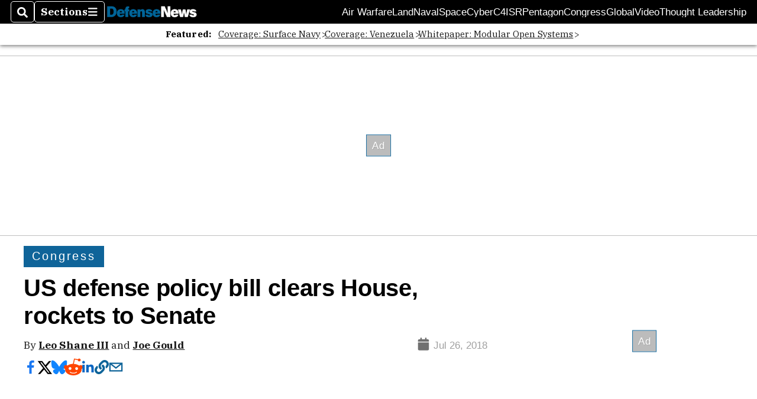

--- FILE ---
content_type: text/html; charset=utf-8
request_url: https://www.google.com/recaptcha/api2/aframe
body_size: 267
content:
<!DOCTYPE HTML><html><head><meta http-equiv="content-type" content="text/html; charset=UTF-8"></head><body><script nonce="1YhuAwcPx5NAmLgJWbZF0w">/** Anti-fraud and anti-abuse applications only. See google.com/recaptcha */ try{var clients={'sodar':'https://pagead2.googlesyndication.com/pagead/sodar?'};window.addEventListener("message",function(a){try{if(a.source===window.parent){var b=JSON.parse(a.data);var c=clients[b['id']];if(c){var d=document.createElement('img');d.src=c+b['params']+'&rc='+(localStorage.getItem("rc::a")?sessionStorage.getItem("rc::b"):"");window.document.body.appendChild(d);sessionStorage.setItem("rc::e",parseInt(sessionStorage.getItem("rc::e")||0)+1);localStorage.setItem("rc::h",'1768909196900');}}}catch(b){}});window.parent.postMessage("_grecaptcha_ready", "*");}catch(b){}</script></body></html>

--- FILE ---
content_type: application/javascript; charset=utf-8
request_url: https://fundingchoicesmessages.google.com/f/AGSKWxUR7vYqlyCtB52b5nzyVQNV0mDXlIGv-GzPSOa5eDGI6EoEbimg3grVjZIcN68c_x26qJnqmZT6tKp01OyJhPlMPkFatxZZghtQZCjn83URp7DteZpFCooyU3eJdgakUrROzpVaOod1fn6h341b3UL9eYAPPx7lYe91RrbNayZUl5Q1B3ngwXU46QHh/_.swf?clickthru=/front/ads--your-ads-here./ads/txt_/liveads.
body_size: -1290
content:
window['ce3d4909-9494-4fe6-b769-6c0000ed74ba'] = true;

--- FILE ---
content_type: application/javascript; charset=utf-8
request_url: https://fundingchoicesmessages.google.com/f/AGSKWxUCMkaHqHPu-hAB1em9mE6QOCvtfgldMsK-Jz-Ayr57Ku8UQ6maJuRXMyetYm4gXrmjMxTloS5RrEuKYzQIIEg9fxSE0khSzgPyhxHVf7gpvYYGi1Kf8nFo93w-sfiCMy3ZMi1hLg==?fccs=W251bGwsbnVsbCxudWxsLG51bGwsbnVsbCxudWxsLFsxNzY4OTA5MTk3LDM0MTAwMDAwMF0sbnVsbCxudWxsLG51bGwsW251bGwsWzcsMTAsNl0sbnVsbCxudWxsLG51bGwsbnVsbCxudWxsLG51bGwsbnVsbCxudWxsLG51bGwsM10sImh0dHBzOi8vd3d3LmRlZmVuc2VuZXdzLmNvbS9jb25ncmVzcy8yMDE4LzA3LzI2L3VzLWRlZmVuc2UtcG9saWN5LWJpbGwtY2xlYXJzLWhvdXNlLXJvY2tldHMtdG8tc2VuYXRlLyIsbnVsbCxbWzgsIk05bGt6VWFaRHNnIl0sWzksImVuLVVTIl0sWzE2LCJbMSwxLDFdIl0sWzE5LCIyIl0sWzI0LCIiXSxbMjksImZhbHNlIl1dXQ
body_size: 139
content:
if (typeof __googlefc.fcKernelManager.run === 'function') {"use strict";this.default_ContributorServingResponseClientJs=this.default_ContributorServingResponseClientJs||{};(function(_){var window=this;
try{
var np=function(a){this.A=_.t(a)};_.u(np,_.J);var op=function(a){this.A=_.t(a)};_.u(op,_.J);op.prototype.getWhitelistStatus=function(){return _.F(this,2)};var pp=function(a){this.A=_.t(a)};_.u(pp,_.J);var qp=_.Zc(pp),rp=function(a,b,c){this.B=a;this.j=_.A(b,np,1);this.l=_.A(b,_.Nk,3);this.F=_.A(b,op,4);a=this.B.location.hostname;this.D=_.Dg(this.j,2)&&_.O(this.j,2)!==""?_.O(this.j,2):a;a=new _.Og(_.Ok(this.l));this.C=new _.bh(_.q.document,this.D,a);this.console=null;this.o=new _.jp(this.B,c,a)};
rp.prototype.run=function(){if(_.O(this.j,3)){var a=this.C,b=_.O(this.j,3),c=_.dh(a),d=new _.Ug;b=_.fg(d,1,b);c=_.C(c,1,b);_.hh(a,c)}else _.eh(this.C,"FCNEC");_.lp(this.o,_.A(this.l,_.Ae,1),this.l.getDefaultConsentRevocationText(),this.l.getDefaultConsentRevocationCloseText(),this.l.getDefaultConsentRevocationAttestationText(),this.D);_.mp(this.o,_.F(this.F,1),this.F.getWhitelistStatus());var e;a=(e=this.B.googlefc)==null?void 0:e.__executeManualDeployment;a!==void 0&&typeof a==="function"&&_.Qo(this.o.G,
"manualDeploymentApi")};var sp=function(){};sp.prototype.run=function(a,b,c){var d;return _.v(function(e){d=qp(b);(new rp(a,d,c)).run();return e.return({})})};_.Rk(7,new sp);
}catch(e){_._DumpException(e)}
}).call(this,this.default_ContributorServingResponseClientJs);
// Google Inc.

//# sourceURL=/_/mss/boq-content-ads-contributor/_/js/k=boq-content-ads-contributor.ContributorServingResponseClientJs.en_US.M9lkzUaZDsg.es5.O/d=1/exm=ad_blocking_detection_executable,kernel_loader,loader_js_executable,web_iab_us_states_signal_executable/ed=1/rs=AJlcJMzanTQvnnVdXXtZinnKRQ21NfsPog/m=cookie_refresh_executable
__googlefc.fcKernelManager.run('\x5b\x5b\x5b7,\x22\x5b\x5bnull,\\\x22defensenews.com\\\x22,\\\x22AKsRol-IQjxHLu6iPKuVrUOU1e_iuz0szwtTNV8jj6u_sPq5Hgy481R7r2T4syV7NLqFPyeTxn0845LcyTbrbAeFuMNzZCYB8cIk2UdYvUc8FLbw12wJpKty_ycDUfYHAxo0ARJxVx91nOFi5VyccoB_o2zXbKdRfw\\\\u003d\\\\u003d\\\x22\x5d,null,\x5b\x5bnull,null,null,\\\x22https:\/\/fundingchoicesmessages.google.com\/f\/AGSKWxWW_GJZQS1VZ8w6BrAj-WMZxOw8fZc5IFi5DNNk5vb7t0TdnMyWoU2gcKQ1SIXRDoC9hXubCllLQD6c5wN0Ygms9tLX765xwD_zor59omXv2psS8yiLDKrdKU_FJI_xw-ZkYj1V-A\\\\u003d\\\\u003d\\\x22\x5d,null,null,\x5bnull,null,null,\\\x22https:\/\/fundingchoicesmessages.google.com\/el\/AGSKWxX0r55JJN6Z961Sx97R7DYzm4EoY9fYnZkUvMGtT4wnkVPDiwIxLKpHpYYSPNc4DEJXFFlULr-0bVZteGIrwW6TqOOh3epJkhYm6_2MWkDtzUNlgAQQQf47-_9X3zvRnIncjRgmCQ\\\\u003d\\\\u003d\\\x22\x5d,null,\x5bnull,\x5b7,10,6\x5d,null,null,null,null,null,null,null,null,null,3\x5d\x5d,\x5b2,1\x5d\x5d\x22\x5d\x5d,\x5bnull,null,null,\x22https:\/\/fundingchoicesmessages.google.com\/f\/AGSKWxXvRu2ar5_x2c6tzSmwoKN0jK7GWVZhSPqPjaroiP1FVRoyNZ1LpTMDUwPMD8VAJ9L5UW780pZ0vmRXoEONwxhAZKtH2m3R6irN-47OJsvqch0iv5hP2OOxJzcyLKA3QJScIeoCZA\\u003d\\u003d\x22\x5d\x5d');}